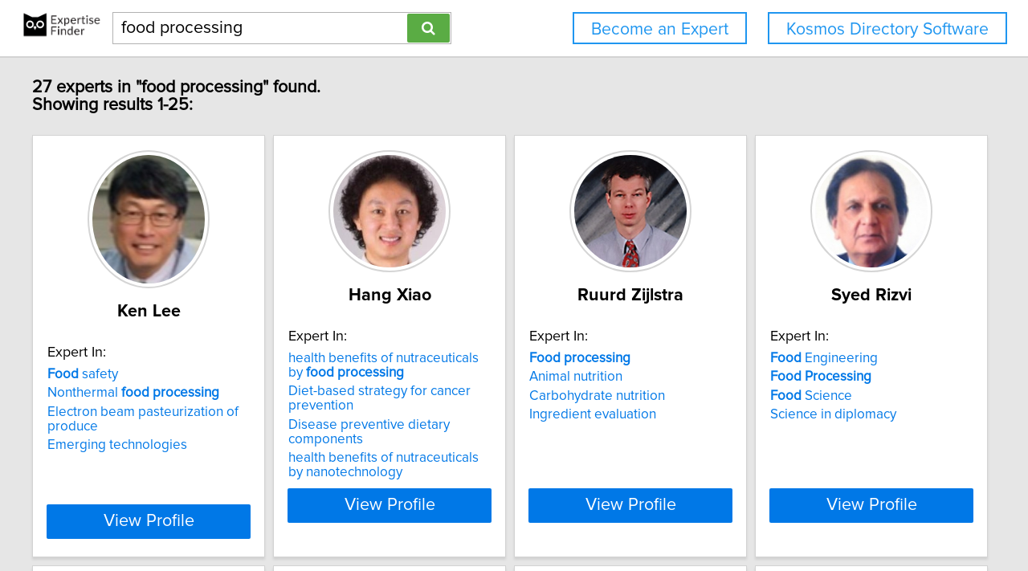

--- FILE ---
content_type: text/html; charset=utf-8
request_url: https://network.expertisefinder.com/search-experts?query=food+processing
body_size: 8782
content:

<!DOCTYPE html>
<html lang="en">
<head profile="http://www.w3.org/2005/10/profile">
<link rel="shortcut icon" href="/static/img/expertisefinder.ico"/>
<!--[if IE]>
<meta http-equiv="X-UA-Compatible" content="IE=edge,chrome=1"/>
<![endif]-->
<meta http-equiv="Content-Type" content="text/html; charset=utf-8"/>
<meta name="author" content="Expertise Finder"/>
<meta name="copyright" content="Copyright Expertise Finder"/>

<title>27 Experts In "food processing" &bull; Expertise Finder Network</title>



<meta name="robots" content="INDEX, FOLLOW, NOARCHIVE, NOODP, NOYDIR"/>

<meta name="description" content="Search 30,000 expert sources with subject matter expertise in seconds. Built by and for a journalist. NY Times journalists to freelancers trust our network."/>


<script src="//ajax.googleapis.com/ajax/libs/jquery/2.1.1/jquery.min.js"></script>

<script src="//cdnjs.cloudflare.com/ajax/libs/underscore.js/1.7.0/underscore-min.js"></script>
<script src="/static/js/typeahead.bundle.min.js"></script>
<script src="/static/js/jquery.mark.min.js" charset="UTF-8"></script>
<link rel="stylesheet" href="/static/css/pure-min.css">
<!--[if lte IE 8]>
<link rel="stylesheet" href="/static/css/grids-responsive-old-ie-min.css">
<![endif]-->
<!--[if gt IE 8]><!-->
<link rel="stylesheet" href="/static/css/grids-responsive-min.css">
<!--<![endif]-->
<link href="//maxcdn.bootstrapcdn.com/font-awesome/4.2.0/css/font-awesome.min.css" rel="stylesheet">
<meta name="viewport" content="width=device-width, initial-scale=1">
<style type="text/css">
@charset "utf-8";

@font-face
{
    font-family: 'proxima-reg';
    src: url('/static/fonts/proxima_nova_regular.otf') format('opentype');
}
@font-face
{
    font-family: 'proxima-italic';
    src: url('/static/fonts/proxima_nova_italic.otf') format('opentype');
}
@font-face
{
    font-family: 'proxima-bold';
    src: url('/static/fonts/proxima_nova_bold.otf') format('opentype');
}

*
{
    -webkit-font-smoothing: antialiased;
    -moz-font-smoothing: antialiased;
    padding: 0;
    margin: 0;
    font-family: 'proxima-reg', sans-serif;
}

html, body
{
    height: 100%;
    width: 100%;
    font-size: 100%;
}

html, body, p, div, button, input, select, textarea, .pure-g [class *= "pure-u"]
{
    font-family: 'proxima-reg', sans-serif;
    font-size: 18px;
}

.notxtstyle
{
    text-decoration: none;
}

.bold
{
    font-family: 'proxima-bold', sans-serif;
}

.italic
{
    font-family: 'proxima-italic', sans-serif;
}

.rf
{
    float: right;
}

.lf
{
    float: left;
}

.clear
{
    clear: both;
}

.error
{
    color: red;
}

.blockify 
{
    display: block;
}

.iblockify 
{
    display: inline-block;
}

#globalwrapper
{
    background-color: #E6E6E6;
    min-height: 100%;
    height: auto !important;
    height: 100%;
}

.grayBorderedBox
{
    background-color: white;
    border: 1px solid #d3d3d3;
    -moz-box-shadow: 0 3px 3px rgba(0, 0, 0, 0.09);
    -webkit-box-shadow: 0 3px 3px rgba(0, 0, 0, 0.09);
    box-shadow: 0 3px 3px rgba(0, 0, 0, 0.09);
    border-collapse: separate;
}
</style>
<script async src="https://www.googletagmanager.com/gtag/js?id=UA-54415817-1"></script>
<script>
  window.dataLayer = window.dataLayer || [];
  function gtag(){dataLayer.push(arguments);}
  gtag('js', new Date());

  gtag('config', 'UA-54415817-1');
</script>


<style type="text/css">
#mainHeader
{
    background-color: white; 
    padding: 15px 0; 
    position: fixed; 
    left: 0; 
    right: 0; 
    top: 0; 
    z-index: 1030; 
    border-bottom: 2px solid #d3d3d3;
}

.activeSettingsBtn, .settingsBtn
{
    content: "";
    height: 5px; 
    width: 30px;
    float: left;
    margin: 6px 10px;
    display: inline-block;
    cursor: pointer;
}

.activeSettingsBtn
{
    border-top: 5px solid #0078E7; 
    border-bottom: 15px double #0078E7; 
}

.settingsBtn
{
    border-top: 5px solid black; 
    border-bottom: 15px double black; 
}

#settingsMenu
{
    position: fixed;
    z-index: 2000;
    -webkit-transition: left 0.5s ease-in-out;
    -moz-transition: left 0.5s ease-in-out;
    -o-transition: left 0.5s ease-in-out;
    transition: left 0.5s ease-in-out;
    top: -999px;
    left: -999px;
}

.txt-nav-btn, .icon-nav-btn
{
    margin: 0 1% 0 0;
    float: right;
}

.txt-nav-btn
{
    min-width: 6%;
}

.outline-btn
{
    background-color: white;
    color: #1F96F0;
    border: 2px solid #1F96F0;
    display: inline-block;
    line-height: 40px;
    white-space: nowrap;
    text-align: center;
    cursor: pointer;
    text-decoration: none;
    padding: 0 1em;
    -webkit-transition: background-color 0.3s ease;
    -o-transition: background-color 0.3s ease;
    transition: background-color 0.3s ease;
}

.outline-btn:hover
{
    background-color: #1F96F0;
    color: white;
}

#logoHolder
{
    margin: 0 0 0 2%;
    float: left;
}

#searchholder
{
    width: 33%;
    display: inline-block;
    margin: 0 0 0 1%;
}

nav form 
{
    display: inline-block;
    position: relative;
    width: 100%;
}

nav form input 
{
    outline: none;
}

nav form input[type="text"] 
{
    -moz-box-sizing: border-box;
    -webkit-box-sizing: border-box;
    box-sizing: border-box;
    height: 40px;
    border: 1px solid rgba(0,0,0,0.3);
    width: 100%;
    padding: 3px 65px 3px 10px;
    -webkit-transition: border-color 1s ease; 
    -moz-transition: border-color 1s ease; 
    -o-transition: border-color 1s ease; 
    transition: border-color 1s ease;
}

#searchBtn
{
    -moz-box-sizing: border-box;
    -webkit-box-sizing: border-box;
    box-sizing: border-box;
    height: 36px;
    position: absolute;
    right: 2px;
    top: 2px;
    z-index: 9000;
    background-color: #5AAC44;
}

footer
{
    background-color: white; 
    padding: 15px 2%; 
    margin: 0; 
    border-top: 2px solid #d3d3d3;
}

#orgAddress, #poweredBy
{
    font-size: 15px;
    margin: 0;
    padding: 0;
}

#orgAddress
{
    float: left;
}

#poweredBy
{
    float: right;
    text-align: center;
}

.twitter-typeahead {
    display: block !important;
    position: relative !important;
    padding: 0 !important;
    width: 100%;
}

.typeahead 
{
    background-color: #fff;
    -moz-box-sizing: border-box !important;
    -webkit-box-sizing: border-box !important;
    box-sizing: border-box !important;
    font-size: 1.2em !important;
    min-height: 40px;
    border: 1px solid rgba(0,0,0,0.3);
    width: 100% !important;
    padding: 3px 65px 3px 10px !important;
    -webkit-transition: border-color 1s ease !important; 
    -moz-transition: border-color 1s ease !important; 
    -o-transition: border-color 1s ease !important; 
    transition: border-color 1s ease !important;
    outline: none !important;
}

.tt-menu 
{
    -moz-box-sizing: border-box;
    -webkit-box-sizing: border-box;
    box-sizing: border-box;
    width: 100%;
    margin: 0;
    padding: 0;
    background-color: #fff;
    border: 1px solid rgba(0,0,0,0.3);
    -webkit-box-shadow: 0 5px 10px rgba(0,0,0,0.2);
    -moz-box-shadow: 0 5px 10px rgba(0,0,0,0.2);
    box-shadow: 0 5px 10px rgba(0,0,0,0.2);
}

.tt-suggestion 
{
    padding: 3px 65px 3px 10px;
    font-size: 1.2em;
    line-height: 25px;
    text-align: left;
}

.tt-suggestion:hover 
{
    cursor: pointer;
    color: #fff;
    background-color: #0078E7;
}

.tt-suggestion.tt-cursor 
{
    color: #fff;
    background-color: #0078E7;
}

.tt-suggestion p 
{
    margin: 0;
}

@media only screen and (max-width: 768px) {
    .txt-nav-btn, .icon-nav-btn
    {
        margin: 0 15px 0 0;
    }

    .txt-nav-btn
    {
        width: 140px;
    }

    .icon-nav-btn
    {
        width: 40px;
    }

    #searchholder, #logoHolder
    {
        display: block;
        width: 100%;
    }

    #logoHolder 
    {
        margin: 0 auto 10px auto;
    }

    #logoHolder a
    {
        text-align: center;
    }

    #logoHolder a img 
    {
        margin-top: 0 !important;
    }

    #searchholder > div
    {
        clear: both;
        text-align: center;
    }

    #searchholder form 
    {
        width: 300px;
    }

    #searchholder form input[type="text"] 
    {
        width: 250px;
    }

    footer 
    {
        padding: 15px; 
    }

    #orgAddress, #poweredBy
    {
        display: block;
        width: 100%;
    }

    #orgAddress
    {
        padding: 0 0 30px 0;
    }

    .typeahead 
    {
        background-color: #fff;
        -moz-box-sizing: border-box !important;
        -webkit-box-sizing: border-box !important;
        box-sizing: border-box !important;
        font-size: 1.2em !important;
        min-height: 40px;
        border: 1px solid rgba(0,0,0,0.3);
        width: 250px;
        padding: 3px 65px 3px 10px !important;
        -webkit-transition: border-color 1s ease !important; 
        -moz-transition: border-color 1s ease !important; 
        -o-transition: border-color 1s ease !important; 
        transition: border-color 1s ease !important;
        outline: none !important;
    }
}
</style>

<style type="text/css">
#sresults {
  margin: 0 2%;
  min-width: 750px;
  padding: 0;
}

.sresult {
  width: 240px;
  padding: 0;
  margin-right: 10px;
  margin-bottom: 10px;
  float: left;
  box-sizing: border-box;
}

.sresult:hover {
  border: 1px solid #a3a3a3;
}

.sresultphoto {
  width: 140px;
  border-radius: 100%;
  padding: 4px;
  margin: 1em auto;
  display: block;
  border: 2px solid #d5d5d5;
}

.categories {
  margin: 0.5em 0;
  padding: 0 1em;
  text-align: center;
}

.categories a {
  display: block;
  margin-bottom: 0.3em;
}

.expertise {
  list-style-type: none;
  outline: 0;
  margin: 0.5em 0;
  padding: 0 1em;
}

.expertise li {
  display: block;
  text-align: left;
  margin-bottom: 0.3em;
}

.viewprofile {
  background-color: #0078E7;
  width: 88%;
  margin: 0.5em auto 1em auto;
  display: block;
  box-sizing: border-box;
  color: white;
  font-size: 1.2em;
}

.linkify {
  color: #0078E7;
}

.linkify:hover {
  text-decoration: underline;
}

.hidify {
  display: none;
}

#desktop_paginate {
    padding: 1.2em 0; 
    font-size: 1.2em; 
    margin: 0; 
    width: 100%; 
    text-align: center;
}

#desktop_paginate a {
    text-decoration: none;
    display: inline-block;
    margin: 0 1em;
}

@media only screen and (max-width: 768px) {
    #sresults {
        width: 300px;
        min-width: 300px;
        margin: 0 auto;
    }

    .sresult {
        width: 100%;
        float: none;
        margin: 0 0 10px 0;
    }
}
</style>

</head>
<body>
<div id="globalwrapper">

<nav id="mainHeader">
<div id="logoHolder">
<a href="https://expertisefinder.com/" class="blockify" style="height: 40px;">
<img src="/static/img/expertise_finder_logo.png" alt="Link to expertisefinder.com" style="height: 50px; margin-top: -10px;"/>
</a>
</div>
<div id="searchholder">
<div id="headerSearchGroup">
<form method="get" action="/searchexperts">
<input type="text" id="mainSearchBar" class="typeahead" name="query" placeholder="Name or Expertise" value="food processing">
<button id="searchBtn" type="submit" class="pure-button pure-button-primary"><span class="fa fa-search"></span></button>
</form>
<div class="clear"></div>
</div>
</div>
<script type="text/javascript">
var search_button = $('#searchBtn');
var search_box = $('#searchholder form input');
search_box.css('padding-right', search_button.outerWidth() + 20 + 'px');
search_box.focus(function () {$('#searchholder form input').css('border-color', '#0078E7')});
search_box.focusout(function () {$('#searchholder form input').css('border-color', 'rgba(0,0,0,0.3)')});

var buttonsHTML = '<a class="js-added outline-btn txt-nav-btn" style="margin: 0 2% 0 0; font-size: 1.18em; float: right;" href="https://expertisefinder.com/kosmos-directory-software/">Kosmos Directory Software</a><a class="js-added outline-btn txt-nav-btn" style="margin: 0 2% 0 0; font-size: 1.18em; float: right;" href="https://expertisefinder.com/become-an-expert/">Become an Expert</a>';

var buttonsHTMLmobile = '';

var insertHeader = function () {
    var vw = Math.max(document.documentElement.clientWidth, window.innerWidth || 0);
    var vh = Math.max(document.documentElement.clientHeight, window.innerHeight || 0);

    if ($('.js-added').length)
        $('.js-added').remove();

    if (vw > 768)
    {
        $('#mainHeader').append(buttonsHTML);
        var nav_buttons = $('.txt-nav-btn');
        nav_buttons.css('box-sizing', 'border-box');
        nav_buttons.css('height', search_box.outerHeight() + "px");

        $('#mainHeader').css("margin-bottom", "1em");
    }
    else
    {
        $('#mainHeader').append(buttonsHTMLmobile);

        $('#mainHeader').css("margin-bottom", "1em");
    }
};

insertHeader();
$(window).resize(function(){insertHeader()});

var hideLogoOnScroll = function () {
    var vw = Math.max(document.documentElement.clientWidth, window.innerWidth || 0);

    if (vw < 768)
    {
        if ($("body").scrollTop() > 0 || $("html").scrollTop() > 0)
        {
            $('#logoHolder').remove();
        }
        else
        {
            if ($('#logoHolder').length === 0) 
            {
                $('#mainHeader').prepend('<div id="logoHolder"><a href="https://expertisefinder.com/" class="blockify" style="height: 40px;"><img src="/static/img/expertise_finder_logo.png" alt="Link to expertisefinder.com" style="height: 50px;"/></a></div>');
            }
        }
    }
    else
    {
        if ($('#logoHolder').length === 0) 
        {
            $('#mainHeader').prepend('<div id="logoHolder"><a href="https://expertisefinder.com/" class="blockify" style="height: 40px;"><img src="/static/img/expertise_finder_logo.png" alt="Link to expertisefinder.com" style="height: 50px; margin-top: -10px;"/></a></div>');
        }
    }
};

$(window).resize(hideLogoOnScroll);
$(window).scroll(hideLogoOnScroll);
</script>
</nav>

<div id="pushedContainer">

<div id="sresults">

<h1 id="num_results_notice" style="padding: 1.2em 0; font-size: 1.2em; margin: 0;">27 experts in "food processing" found.<br/>Showing results 1-25:</h1>

<div class="grayBorderedBox sresult" id="ken-lee">
<img class="sresultphoto" src="https://network.expertisefinder.com/expert-profile-photo/ken-lee" alt="Profile photo of Ken Lee, expert at The Ohio State University"/>
<div class="categories">
<p class="bold" style="text-align: center; margin: 0.3em 0 0.3em 0; padding: 0 1em; font-size: 1.2em;">Ken Lee</p>
</div>

<div class="shadedSection">
<p style="text-align: left; padding: 0 1em; margin: 0; font-size: 1em;">
Expert In:
</p>
<ul class="expertise">

<li>
<a class="notxtstyle linkify" style="font-size: 0.95em;" href="/search-experts?query=Food%20safety"><strong>Food</strong>&#32;safety</a>
</li>

<li>
<a class="notxtstyle linkify" style="font-size: 0.95em;" href="/search-experts?query=Nonthermal%20food%20processing">Nonthermal&#32;<strong>food</strong>&#32;<strong>processing</strong></a>
</li>

<li>
<a class="notxtstyle linkify" style="font-size: 0.95em;" href="/search-experts?query=Electron%20beam%20pasteurization%20of%20produce">Electron beam pasteurization of produce</a>
</li>

<li>
<a class="notxtstyle linkify" style="font-size: 0.95em;" href="/search-experts?query=Emerging%20technologies">Emerging technologies</a>
</li>

</ul>
</div>

<a class="pure-button viewprofile" href="/experts/ken-lee">View Profile</a>
</div>

<div class="grayBorderedBox sresult" id="hang-xiao">
<img class="sresultphoto" src="https://network.expertisefinder.com/expert-profile-photo/hang-xiao" alt="Profile photo of Hang Xiao, expert at University of Massachusetts Amherst"/>
<div class="categories">
<p class="bold" style="text-align: center; margin: 0.3em 0 0.3em 0; padding: 0 1em; font-size: 1.2em;">Hang Xiao</p>
</div>

<div class="shadedSection">
<p style="text-align: left; padding: 0 1em; margin: 0; font-size: 1em;">
Expert In:
</p>
<ul class="expertise">

<li>
<a class="notxtstyle linkify" style="font-size: 0.95em;" href="/search-experts?query=health%20benefits%20of%20nutraceuticals%20by%20food%20processing">health&#32;benefits&#32;of&#32;nutraceuticals&#32;by&#32;<strong>food</strong>&#32;<strong>processing</strong></a>
</li>

<li>
<a class="notxtstyle linkify" style="font-size: 0.95em;" href="/search-experts?query=Diet-based%20strategy%20for%20cancer%20prevention">Diet-based strategy for cancer prevention</a>
</li>

<li>
<a class="notxtstyle linkify" style="font-size: 0.95em;" href="/search-experts?query=Disease%20preventive%20dietary%20components">Disease preventive dietary components</a>
</li>

<li>
<a class="notxtstyle linkify" style="font-size: 0.95em;" href="/search-experts?query=health%20benefits%20of%20nutraceuticals%20by%20nanotechnology">health benefits of nutraceuticals by nanotechnology</a>
</li>

</ul>
</div>

<a class="pure-button viewprofile" href="/experts/hang-xiao">View Profile</a>
</div>

<div class="grayBorderedBox sresult" id="ruurd-zijlstra">
<img class="sresultphoto" src="https://network.expertisefinder.com/expert-profile-photo/ruurd-zijlstra" alt="Profile photo of Ruurd Zijlstra, expert at University of Alberta"/>
<div class="categories">
<p class="bold" style="text-align: center; margin: 0.3em 0 0.3em 0; padding: 0 1em; font-size: 1.2em;">Ruurd Zijlstra</p>
</div>

<div class="shadedSection">
<p style="text-align: left; padding: 0 1em; margin: 0; font-size: 1em;">
Expert In:
</p>
<ul class="expertise">

<li>
<a class="notxtstyle linkify" style="font-size: 0.95em;" href="/search-experts?query=Food%20processing"><strong>Food</strong>&#32;<strong>processing</strong></a>
</li>

<li>
<a class="notxtstyle linkify" style="font-size: 0.95em;" href="/search-experts?query=Animal%20nutrition">Animal nutrition</a>
</li>

<li>
<a class="notxtstyle linkify" style="font-size: 0.95em;" href="/search-experts?query=Carbohydrate%20nutrition">Carbohydrate nutrition</a>
</li>

<li>
<a class="notxtstyle linkify" style="font-size: 0.95em;" href="/search-experts?query=Ingredient%20evaluation">Ingredient evaluation</a>
</li>

</ul>
</div>

<a class="pure-button viewprofile" href="/experts/ruurd-zijlstra">View Profile</a>
</div>

<div class="grayBorderedBox sresult" id="syed-rizvi">
<img class="sresultphoto" src="https://network.expertisefinder.com/expert-profile-photo/syed-rizvi" alt="Profile photo of Syed Rizvi, expert at Cornell University"/>
<div class="categories">
<p class="bold" style="text-align: center; margin: 0.3em 0 0.3em 0; padding: 0 1em; font-size: 1.2em;">Syed Rizvi</p>
</div>

<div class="shadedSection">
<p style="text-align: left; padding: 0 1em; margin: 0; font-size: 1em;">
Expert In:
</p>
<ul class="expertise">

<li>
<a class="notxtstyle linkify" style="font-size: 0.95em;" href="/search-experts?query=Food%20Engineering"><strong>Food</strong>&#32;Engineering</a>
</li>

<li>
<a class="notxtstyle linkify" style="font-size: 0.95em;" href="/search-experts?query=Food%20Processing"><strong>Food</strong>&#32;<strong>Processing</strong></a>
</li>

<li>
<a class="notxtstyle linkify" style="font-size: 0.95em;" href="/search-experts?query=Food%20Science"><strong>Food</strong>&#32;Science</a>
</li>

<li>
<a class="notxtstyle linkify" style="font-size: 0.95em;" href="/search-experts?query=Science%20in%20diplomacy">Science in diplomacy</a>
</li>

</ul>
</div>

<a class="pure-button viewprofile" href="/experts/syed-rizvi">View Profile</a>
</div>

<div class="grayBorderedBox sresult" id="carmen-moraru">
<img class="sresultphoto" src="https://network.expertisefinder.com/expert-profile-photo/carmen-moraru" alt="Profile photo of Carmen Moraru, expert at Cornell University"/>
<div class="categories">
<p class="bold" style="text-align: center; margin: 0.3em 0 0.3em 0; padding: 0 1em; font-size: 1.2em;">Carmen Moraru</p>
</div>

<div class="shadedSection">
<p style="text-align: left; padding: 0 1em; margin: 0; font-size: 1em;">
Expert In:
</p>
<ul class="expertise">

<li>
<a class="notxtstyle linkify" style="font-size: 0.95em;" href="/search-experts?query=Dairy%20Processing">Dairy&#32;<strong>Processing</strong></a>
</li>

<li>
<a class="notxtstyle linkify" style="font-size: 0.95em;" href="/search-experts?query=Food%20Engineering"><strong>Food</strong>&#32;Engineering</a>
</li>

<li>
<a class="notxtstyle linkify" style="font-size: 0.95em;" href="/search-experts?query=Food%20Processing"><strong>Food</strong>&#32;<strong>Processing</strong></a>
</li>

<li>
<a class="notxtstyle linkify" style="font-size: 0.95em;" href="/search-experts?query=Food%20Safety%20Engineering">Food Safety Engineering</a>
</li>

</ul>
</div>

<a class="pure-button viewprofile" href="/experts/carmen-moraru">View Profile</a>
</div>

<div class="grayBorderedBox sresult" id="bradley-marks">
<img class="sresultphoto" src="https://network.expertisefinder.com/expert-profile-photo/bradley-marks" alt="Profile photo of Bradley P. Marks, expert at Michigan State University"/>
<div class="categories">
<p class="bold" style="text-align: center; margin: 0.3em 0 0.3em 0; padding: 0 1em; font-size: 1.2em;">Bradley P. Marks</p>
</div>

<div class="shadedSection">
<p style="text-align: left; padding: 0 1em; margin: 0; font-size: 1em;">
Expert In:
</p>
<ul class="expertise">

<li>
<a class="notxtstyle linkify" style="font-size: 0.95em;" href="/search-experts?query=Food%20processing"><strong>Food</strong>&#32;<strong>processing</strong></a>
</li>

<li>
<a class="notxtstyle linkify" style="font-size: 0.95em;" href="/search-experts?query=Food%20safety%20engineering"><strong>Food</strong>&#32;safety&#32;engineering</a>
</li>

<li>
<a class="notxtstyle linkify" style="font-size: 0.95em;" href="/search-experts?query=Microbial%20food%20safety">Microbial&#32;<strong>food</strong>&#32;safety</a>
</li>

<li>
<a class="notxtstyle linkify" style="font-size: 0.95em;" href="/search-experts?query=Salmonella%20in%20meat%20and%20poultry%20products">Salmonella in meat and poultry products</a>
</li>

</ul>
</div>

<a class="pure-button viewprofile" href="/experts/bradley-marks">View Profile</a>
</div>

<div class="grayBorderedBox sresult" id="olga-padilla-zakour">
<img class="sresultphoto" src="https://network.expertisefinder.com/expert-profile-photo/olga-padilla-zakour" alt="Profile photo of Olga Padilla-Zakour, expert at Cornell University"/>
<div class="categories">
<p class="bold" style="text-align: center; margin: 0.3em 0 0.3em 0; padding: 0 1em; font-size: 1.2em;">Olga Padilla-Zakour</p>
</div>

<div class="shadedSection">
<p style="text-align: left; padding: 0 1em; margin: 0; font-size: 1em;">
Expert In:
</p>
<ul class="expertise">

<li>
<a class="notxtstyle linkify" style="font-size: 0.95em;" href="/search-experts?query=Food%20Processing"><strong>Food</strong>&#32;<strong>Processing</strong></a>
</li>

<li>
<a class="notxtstyle linkify" style="font-size: 0.95em;" href="/search-experts?query=Food%20Safety"><strong>Food</strong>&#32;Safety</a>
</li>

<li>
<a class="notxtstyle linkify" style="font-size: 0.95em;" href="/search-experts?query=Fruit%20Processing">Fruit&#32;<strong>Processing</strong></a>
</li>

<li>
<a class="notxtstyle linkify" style="font-size: 0.95em;" href="/search-experts?query=Food%20Entrepreneurship">Food Entrepreneurship</a>
</li>

</ul>
</div>

<a class="pure-button viewprofile" href="/experts/olga-padilla-zakour">View Profile</a>
</div>

<div class="grayBorderedBox sresult" id="donald-don-mercer">
<img class="sresultphoto" src="https://network.expertisefinder.com/expert-profile-photo/donald-don-mercer" alt="Profile photo of Donald (Don) Mercer, expert at University of Guelph"/>
<div class="categories">
<p class="bold" style="text-align: center; margin: 0.3em 0 0.3em 0; padding: 0 1em; font-size: 1.2em;">Donald (Don) Mercer</p>
</div>

<div class="shadedSection">
<p style="text-align: left; padding: 0 1em; margin: 0; font-size: 1em;">
Expert In:
</p>
<ul class="expertise">

<li>
<a class="notxtstyle linkify" style="font-size: 0.95em;" href="/search-experts?query=Food%20dehydration%20and%20drying"><strong>Food</strong>&#32;dehydration&#32;and&#32;drying</a>
</li>

<li>
<a class="notxtstyle linkify" style="font-size: 0.95em;" href="/search-experts?query=Food%20processing"><strong>Food</strong>&#32;<strong>processing</strong></a>
</li>

<li>
<a class="notxtstyle linkify" style="font-size: 0.95em;" href="/search-experts?query=Distance%20education%20training">Distance education training</a>
</li>

<li>
<a class="notxtstyle linkify" style="font-size: 0.95em;" href="/search-experts?query=International%20curriculum%20development">International curriculum development</a>
</li>

</ul>
</div>

<a class="pure-button viewprofile" href="/experts/donald-don-mercer">View Profile</a>
</div>

<div class="grayBorderedBox sresult" id="fereidoon-shahidi">
<img class="sresultphoto" src="https://network.expertisefinder.com/expert-profile-photo/fereidoon-shahidi" alt="Profile photo of Fereidoon Shahidi, expert at Memorial University of Newfoundland"/>
<div class="categories">
<p class="bold" style="text-align: center; margin: 0.3em 0 0.3em 0; padding: 0 1em; font-size: 1.2em;">Fereidoon Shahidi</p>
</div>

<div class="shadedSection">
<p style="text-align: left; padding: 0 1em; margin: 0; font-size: 1em;">
Expert In:
</p>
<ul class="expertise">

<li>
<a class="notxtstyle linkify" style="font-size: 0.95em;" href="/search-experts?query=Food%20biochemistry"><strong>Food</strong>&#32;biochemistry</a>
</li>

<li>
<a class="notxtstyle linkify" style="font-size: 0.95em;" href="/search-experts?query=Food%20processing"><strong>Food</strong>&#32;<strong>processing</strong></a>
</li>

<li>
<a class="notxtstyle linkify" style="font-size: 0.95em;" href="/search-experts?query=Flavour%20research">Flavour research</a>
</li>

<li>
<a class="notxtstyle linkify" style="font-size: 0.95em;" href="/search-experts?query=Meat-curing%20systems">Meat-curing systems</a>
</li>

</ul>
</div>

<a class="pure-button viewprofile" href="/experts/fereidoon-shahidi">View Profile</a>
</div>

<div class="grayBorderedBox sresult" id="erna-van-duren">
<img class="sresultphoto" src="https://network.expertisefinder.com/expert-profile-photo/erna-van-duren" alt="Profile photo of Erna van Duren, expert at University of Guelph"/>
<div class="categories">
<p class="bold" style="text-align: center; margin: 0.3em 0 0.3em 0; padding: 0 1em; font-size: 1.2em;">Erna van Duren</p>
</div>

<div class="shadedSection">
<p style="text-align: left; padding: 0 1em; margin: 0; font-size: 1em;">
Expert In:
</p>
<ul class="expertise">

<li>
<a class="notxtstyle linkify" style="font-size: 0.95em;" href="/search-experts?query=Food%20processing"><strong>Food</strong>&#32;<strong>processing</strong></a>
</li>

<li>
<a class="notxtstyle linkify" style="font-size: 0.95em;" href="/search-experts?query=Food%20security"><strong>Food</strong>&#32;security</a>
</li>

<li>
<a class="notxtstyle linkify" style="font-size: 0.95em;" href="/search-experts?query=Agricultural%20marketing%20boards">Agricultural marketing boards</a>
</li>

<li>
<a class="notxtstyle linkify" style="font-size: 0.95em;" href="/search-experts?query=Food%20systems%20and%20value%20chains">Food systems and value chains</a>
</li>

</ul>
</div>

<a class="pure-button viewprofile" href="/experts/erna-van-duren">View Profile</a>
</div>

<div class="grayBorderedBox sresult" id="vasantha-rupasinghe">
<img class="sresultphoto" src="https://network.expertisefinder.com/expert-profile-photo/vasantha-rupasinghe" alt="Profile photo of Vasantha Rupasinghe, expert at Dalhousie University"/>
<div class="categories">
<p class="bold" style="text-align: center; margin: 0.3em 0 0.3em 0; padding: 0 1em; font-size: 1.2em;">Vasantha Rupasinghe</p>
</div>

<div class="shadedSection">
<p style="text-align: left; padding: 0 1em; margin: 0; font-size: 1em;">
Expert In:
</p>
<ul class="expertise">

<li>
<a class="notxtstyle linkify" style="font-size: 0.95em;" href="/search-experts?query=Food%20bioactives"><strong>Food</strong>&#32;bioactives</a>
</li>

<li>
<a class="notxtstyle linkify" style="font-size: 0.95em;" href="/search-experts?query=Food%20Innovation"><strong>Food</strong>&#32;Innovation</a>
</li>

<li>
<a class="notxtstyle linkify" style="font-size: 0.95em;" href="/search-experts?query=Food%20processing"><strong>Food</strong>&#32;<strong>processing</strong></a>
</li>

<li>
<a class="notxtstyle linkify" style="font-size: 0.95em;" href="/search-experts?query=Functional%20food">Functional&#32;<strong>food</strong></a>
</li>

</ul>
</div>

<a class="pure-button viewprofile" href="/experts/vasantha-rupasinghe">View Profile</a>
</div>

<div class="grayBorderedBox sresult" id="sheng-chang">
<img class="sresultphoto" src="https://network.expertisefinder.com/expert-profile-photo/sheng-chang" alt="Profile photo of Sheng Chang, expert at University of Guelph"/>
<div class="categories">
<p class="bold" style="text-align: center; margin: 0.3em 0 0.3em 0; padding: 0 1em; font-size: 1.2em;">Sheng Chang</p>
</div>

<div class="shadedSection">
<p style="text-align: left; padding: 0 1em; margin: 0; font-size: 1em;">
Expert In:
</p>
<ul class="expertise">

<li>
<a class="notxtstyle linkify" style="font-size: 0.95em;" href="/search-experts?query=Food%20processing%20wastewater%20treatment%20and%20reuse"><strong>Food</strong>&#32;<strong>processing</strong>&#32;wastewater&#32;treatment&#32;and&#32;reuse</a>
</li>

<li>
<a class="notxtstyle linkify" style="font-size: 0.95em;" href="/search-experts?query=Anaerobic%20membrane%20bioreactor">Anaerobic membrane bioreactor</a>
</li>

<li>
<a class="notxtstyle linkify" style="font-size: 0.95em;" href="/search-experts?query=Heavy%20metal%20removal">Heavy metal removal</a>
</li>

<li>
<a class="notxtstyle linkify" style="font-size: 0.95em;" href="/search-experts?query=Membrane%20bioreactor">Membrane bioreactor</a>
</li>

</ul>
</div>

<a class="pure-button viewprofile" href="/experts/sheng-chang">View Profile</a>
</div>

<div class="grayBorderedBox sresult" id="kathryn-boor">
<img class="sresultphoto" src="https://network.expertisefinder.com/expert-profile-photo/kathryn-boor" alt="Profile photo of Kathryn Boor, expert at Cornell University"/>
<div class="categories">
<p class="bold" style="text-align: center; margin: 0.3em 0 0.3em 0; padding: 0 1em; font-size: 1.2em;">Kathryn Boor</p>
</div>

<div class="shadedSection">
<p style="text-align: left; padding: 0 1em; margin: 0; font-size: 1em;">
Expert In:
</p>
<ul class="expertise">

<li>
<a class="notxtstyle linkify" style="font-size: 0.95em;" href="/search-experts?query=Dairy%20Product%20Processing">Dairy&#32;Product&#32;<strong>Processing</strong></a>
</li>

<li>
<a class="notxtstyle linkify" style="font-size: 0.95em;" href="/search-experts?query=Food%20Processing%20Microbiology"><strong>Food</strong>&#32;<strong>Processing</strong>&#32;Microbiology</a>
</li>

<li>
<a class="notxtstyle linkify" style="font-size: 0.95em;" href="/search-experts?query=Food%20Safety"><strong>Food</strong>&#32;Safety</a>
</li>

<li>
<a class="notxtstyle linkify" style="font-size: 0.95em;" href="/search-experts?query=Bacterial%20Pathogenesis">Bacterial Pathogenesis</a>
</li>

</ul>
</div>

<a class="pure-button viewprofile" href="/experts/kathryn-boor">View Profile</a>
</div>

<div class="grayBorderedBox sresult" id="alejandro-marangoni">
<img class="sresultphoto" src="https://network.expertisefinder.com/expert-profile-photo/alejandro-marangoni" alt="Profile photo of Alejandro Marangoni, expert at University of Guelph"/>
<div class="categories">
<p class="bold" style="text-align: center; margin: 0.3em 0 0.3em 0; padding: 0 1em; font-size: 1.2em;">Alejandro Marangoni</p>
</div>

<div class="shadedSection">
<p style="text-align: left; padding: 0 1em; margin: 0; font-size: 1em;">
Expert In:
</p>
<ul class="expertise">

<li>
<a class="notxtstyle linkify" style="font-size: 0.95em;" href="/search-experts?query=Food%20chemistry%20and%20physics"><strong>Food</strong>&#32;chemistry&#32;and&#32;physics</a>
</li>

<li>
<a class="notxtstyle linkify" style="font-size: 0.95em;" href="/search-experts?query=Food%20processing"><strong>Food</strong>&#32;<strong>processing</strong></a>
</li>

<li>
<a class="notxtstyle linkify" style="font-size: 0.95em;" href="/search-experts?query=Structure%20of%20soft%20food%20materials">Structure&#32;of&#32;soft&#32;<strong>food</strong>&#32;materials</a>
</li>

<li>
<a class="notxtstyle linkify" style="font-size: 0.95em;" href="/search-experts?query=Chocolate%20oils%20and%20fat">Chocolate oils and fat</a>
</li>

</ul>
</div>

<a class="pure-button viewprofile" href="/experts/alejandro-marangoni">View Profile</a>
</div>

<div class="grayBorderedBox sresult" id="david-barbano">
<img class="sresultphoto" src="https://network.expertisefinder.com/expert-profile-photo/david-barbano" alt="Profile photo of David Barbano, expert at Cornell University"/>
<div class="categories">
<p class="bold" style="text-align: center; margin: 0.3em 0 0.3em 0; padding: 0 1em; font-size: 1.2em;">David Barbano</p>
</div>

<div class="shadedSection">
<p style="text-align: left; padding: 0 1em; margin: 0; font-size: 1em;">
Expert In:
</p>
<ul class="expertise">

<li>
<a class="notxtstyle linkify" style="font-size: 0.95em;" href="/search-experts?query=Food%20Chemistry"><strong>Food</strong>&#32;Chemistry</a>
</li>

<li>
<a class="notxtstyle linkify" style="font-size: 0.95em;" href="/search-experts?query=Food%20Processing"><strong>Food</strong>&#32;<strong>Processing</strong></a>
</li>

<li>
<a class="notxtstyle linkify" style="font-size: 0.95em;" href="/search-experts?query=Analytical%20Chemistry">Analytical Chemistry</a>
</li>

<li>
<a class="notxtstyle linkify" style="font-size: 0.95em;" href="/search-experts?query=Analytical%20Method%20Development">Analytical Method Development</a>
</li>

</ul>
</div>

<a class="pure-button viewprofile" href="/experts/david-barbano">View Profile</a>
</div>

<div class="grayBorderedBox sresult" id="tony-johnston">
<img class="sresultphoto" src="https://network.expertisefinder.com/expert-profile-photo/tony-johnston" alt="Profile photo of Tony Johnston, expert at Middle Tennessee State University"/>
<div class="categories">
<p class="bold" style="text-align: center; margin: 0.3em 0 0.3em 0; padding: 0 1em; font-size: 1.2em;">Tony Johnston</p>
</div>

<div class="shadedSection">
<p style="text-align: left; padding: 0 1em; margin: 0; font-size: 1em;">
Expert In:
</p>
<ul class="expertise">

<li>
<a class="notxtstyle linkify" style="font-size: 0.95em;" href="/search-experts?query=Food%20Industry%20Issues"><strong>Food</strong>&#32;Industry&#32;Issues</a>
</li>

<li>
<a class="notxtstyle linkify" style="font-size: 0.95em;" href="/search-experts?query=Food%20Safety%20and%20Processing"><strong>Food</strong>&#32;Safety&#32;and&#32;<strong>Processing</strong></a>
</li>

<li>
<a class="notxtstyle linkify" style="font-size: 0.95em;" href="/search-experts?query=Genetically%20Modified%20Foods">Genetically&#32;Modified&#32;<strong>Foods</strong></a>
</li>

<li>
<a class="notxtstyle linkify" style="font-size: 0.95em;" href="/search-experts?query=Grape%20and%20Wine%20Production">Grape and Wine Production</a>
</li>

</ul>
</div>

<a class="pure-button viewprofile" href="/experts/tony-johnston">View Profile</a>
</div>

<div class="grayBorderedBox sresult" id="ashim-datta">
<img class="sresultphoto" src="https://network.expertisefinder.com/expert-profile-photo/ashim-datta" alt="Profile photo of Ashim Datta, expert at Cornell University"/>
<div class="categories">
<p class="bold" style="text-align: center; margin: 0.3em 0 0.3em 0; padding: 0 1em; font-size: 1.2em;">Ashim Datta</p>
</div>

<div class="shadedSection">
<p style="text-align: left; padding: 0 1em; margin: 0; font-size: 1em;">
Expert In:
</p>
<ul class="expertise">

<li>
<a class="notxtstyle linkify" style="font-size: 0.95em;" href="/search-experts?query=Food%20Engineering"><strong>Food</strong>&#32;Engineering</a>
</li>

<li>
<a class="notxtstyle linkify" style="font-size: 0.95em;" href="/search-experts?query=Food%20processes"><strong>Food</strong>&#32;<strong>processes</strong></a>
</li>

<li>
<a class="notxtstyle linkify" style="font-size: 0.95em;" href="/search-experts?query=Food%20Safety"><strong>Food</strong>&#32;Safety</a>
</li>

<li>
<a class="notxtstyle linkify" style="font-size: 0.95em;" href="/search-experts?query=Biological%20Engineering">Biological Engineering</a>
</li>

</ul>
</div>

<a class="pure-button viewprofile" href="/experts/ashim-datta">View Profile</a>
</div>

<div class="grayBorderedBox sresult" id="andrew-novakovic">
<img class="sresultphoto" src="https://network.expertisefinder.com/expert-profile-photo/andrew-novakovic" alt="Profile photo of Andrew Novakovic, expert at Cornell University"/>
<div class="categories">
<p class="bold" style="text-align: center; margin: 0.3em 0 0.3em 0; padding: 0 1em; font-size: 1.2em;">Andrew Novakovic</p>
</div>

<div class="shadedSection">
<p style="text-align: left; padding: 0 1em; margin: 0; font-size: 1em;">
Expert In:
</p>
<ul class="expertise">

<li>
<a class="notxtstyle linkify" style="font-size: 0.95em;" href="/search-experts?query=Dairy%20Foods%20Processing">Dairy&#32;Foods&#32;<strong>Processing</strong></a>
</li>

<li>
<a class="notxtstyle linkify" style="font-size: 0.95em;" href="/search-experts?query=Food%20Policy"><strong>Food</strong>&#32;Policy</a>
</li>

<li>
<a class="notxtstyle linkify" style="font-size: 0.95em;" href="/search-experts?query=Dairy%20Foods%20Markets">Dairy&#32;<strong>Foods</strong>&#32;Markets</a>
</li>

<li>
<a class="notxtstyle linkify" style="font-size: 0.95em;" href="/search-experts?query=Agricultural%20Economics">Agricultural Economics</a>
</li>

</ul>
</div>

<a class="pure-button viewprofile" href="/experts/andrew-novakovic">View Profile</a>
</div>

<div class="grayBorderedBox sresult" id="kathleen-holton">
<img class="sresultphoto" src="https://network.expertisefinder.com/expert-profile-photo/kathleen-holton" alt="Profile photo of Kathleen Holton, expert at American University"/>
<div class="categories">
<p class="bold" style="text-align: center; margin: 0.3em 0 0.3em 0; padding: 0 1em; font-size: 1.2em;">Kathleen Holton</p>
</div>

<div class="shadedSection">
<p style="text-align: left; padding: 0 1em; margin: 0; font-size: 1em;">
Expert In:
</p>
<ul class="expertise">

<li>
<a class="notxtstyle linkify" style="font-size: 0.95em;" href="/search-experts?query=Adverse%20reactions%20to%20food">Adverse&#32;reactions&#32;to&#32;<strong>food</strong></a>
</li>

<li>
<a class="notxtstyle linkify" style="font-size: 0.95em;" href="/search-experts?query=Food%20additives"><strong>Food</strong>&#32;additives</a>
</li>

<li>
<a class="notxtstyle linkify" style="font-size: 0.95em;" href="/search-experts?query=Processed%20food"><strong>Processed</strong>&#32;<strong>food</strong></a>
</li>

<li>
<a class="notxtstyle linkify" style="font-size: 0.95em;" href="/search-experts?query=General%20nutrition">General nutrition</a>
</li>

</ul>
</div>

<a class="pure-button viewprofile" href="/experts/kathleen-holton">View Profile</a>
</div>

<div class="grayBorderedBox sresult" id="mike-westendorf">
<img class="sresultphoto" src="https://network.expertisefinder.com/expert-profile-photo/mike-westendorf" alt="Profile photo of Mike Westendorf, expert at Rutgers University"/>
<div class="categories">
<p class="bold" style="text-align: center; margin: 0.3em 0 0.3em 0; padding: 0 1em; font-size: 1.2em;">Mike Westendorf</p>
</div>

<div class="shadedSection">
<p style="text-align: left; padding: 0 1em; margin: 0; font-size: 1em;">
Expert In:
</p>
<ul class="expertise">

<li>
<a class="notxtstyle linkify" style="font-size: 0.95em;" href="/search-experts?query=Processed%20food%20waste%20as%20animal%20feed"><strong>Processed</strong>&#32;<strong>food</strong>&#32;waste&#32;as&#32;animal&#32;feed</a>
</li>

</ul>
</div>

<a class="pure-button viewprofile" href="/experts/mike-westendorf">View Profile</a>
</div>

<div class="grayBorderedBox sresult" id="randy-worobo">
<img class="sresultphoto" src="https://network.expertisefinder.com/expert-profile-photo/randy-worobo" alt="Profile photo of Randy Worobo, expert at Cornell University"/>
<div class="categories">
<p class="bold" style="text-align: center; margin: 0.3em 0 0.3em 0; padding: 0 1em; font-size: 1.2em;">Randy Worobo</p>
</div>

<div class="shadedSection">
<p style="text-align: left; padding: 0 1em; margin: 0; font-size: 1em;">
Expert In:
</p>
<ul class="expertise">

<li>
<a class="notxtstyle linkify" style="font-size: 0.95em;" href="/search-experts?query=Food%20Microbiology"><strong>Food</strong>&#32;Microbiology</a>
</li>

<li>
<a class="notxtstyle linkify" style="font-size: 0.95em;" href="/search-experts?query=Food%20Plant"><strong>Food</strong>&#32;Plant</a>
</li>

<li>
<a class="notxtstyle linkify" style="font-size: 0.95em;" href="/search-experts?query=Food%20Safety"><strong>Food</strong>&#32;Safety</a>
</li>

<li>
<a class="notxtstyle linkify" style="font-size: 0.95em;" href="/search-experts?query=Bacteriocins">Bacteriocins</a>
</li>

</ul>
</div>

<a class="pure-button viewprofile" href="/experts/randy-worobo">View Profile</a>
</div>

<div class="grayBorderedBox sresult" id="shai-barbut">
<img class="sresultphoto" src="https://network.expertisefinder.com/expert-profile-photo/shai-barbut" alt="Profile photo of Shai Barbut, expert at University of Guelph"/>
<div class="categories">
<p class="bold" style="text-align: center; margin: 0.3em 0 0.3em 0; padding: 0 1em; font-size: 1.2em;">Shai Barbut</p>
</div>

<div class="shadedSection">
<p style="text-align: left; padding: 0 1em; margin: 0; font-size: 1em;">
Expert In:
</p>
<ul class="expertise">

<li>
<a class="notxtstyle linkify" style="font-size: 0.95em;" href="/search-experts?query=Food%20safety"><strong>Food</strong>&#32;safety</a>
</li>

<li>
<a class="notxtstyle linkify" style="font-size: 0.95em;" href="/search-experts?query=Meat%20processing">Meat&#32;<strong>processing</strong></a>
</li>

<li>
<a class="notxtstyle linkify" style="font-size: 0.95em;" href="/search-experts?query=Meat%20production">Meat production</a>
</li>

<li>
<a class="notxtstyle linkify" style="font-size: 0.95em;" href="/search-experts?query=Meat%20products%20and%20systems">Meat products and systems</a>
</li>

</ul>
</div>

<a class="pure-button viewprofile" href="/experts/shai-barbut">View Profile</a>
</div>

<div class="grayBorderedBox sresult" id="mary-robinson">
<img class="sresultphoto" src="https://network.expertisefinder.com/expert-profile-photo/mary-robinson" alt="Profile photo of Mary Robinson, expert at University of Waterloo"/>
<div class="categories">
<p class="bold" style="text-align: center; margin: 0.3em 0 0.3em 0; padding: 0 1em; font-size: 1.2em;">Mary Robinson</p>
</div>

<div class="shadedSection">
<p style="text-align: left; padding: 0 1em; margin: 0; font-size: 1em;">
Expert In:
</p>
<ul class="expertise">

<li>
<a class="notxtstyle linkify" style="font-size: 0.95em;" href="/search-experts?query=Food%20production%20and%20packaging%20processes"><strong>Food</strong>&#32;production&#32;and&#32;packaging&#32;<strong>processes</strong></a>
</li>

<li>
<a class="notxtstyle linkify" style="font-size: 0.95em;" href="/search-experts?query=Active%20learning%20and%20teaching%20methods">Active learning and teaching methods</a>
</li>

<li>
<a class="notxtstyle linkify" style="font-size: 0.95em;" href="/search-experts?query=Process%20safety%20management">Process safety management</a>
</li>

<li>
<a class="notxtstyle linkify" style="font-size: 0.95em;" href="/search-experts?query=Teaching%20with%20technology">Teaching with technology</a>
</li>

</ul>
</div>

<a class="pure-button viewprofile" href="/experts/mary-robinson">View Profile</a>
</div>

<div class="grayBorderedBox sresult" id="jane-fajans">
<img class="sresultphoto" src="https://network.expertisefinder.com/expert-profile-photo/jane-fajans" alt="Profile photo of Jane Fajans, expert at Cornell University"/>
<div class="categories">
<p class="bold" style="text-align: center; margin: 0.3em 0 0.3em 0; padding: 0 1em; font-size: 1.2em;">Jane Fajans</p>
</div>

<div class="shadedSection">
<p style="text-align: left; padding: 0 1em; margin: 0; font-size: 1em;">
Expert In:
</p>
<ul class="expertise">

<li>
<a class="notxtstyle linkify" style="font-size: 0.95em;" href="/search-experts?query=Food%20role%20in%20cultural%20processes%20adoption"><strong>Food</strong>&#32;role&#32;in&#32;cultural&#32;<strong>processes</strong>&#32;adoption</a>
</li>

<li>
<a class="notxtstyle linkify" style="font-size: 0.95em;" href="/search-experts?query=Papua%20New%20Guinea%20ritual">Papua New Guinea ritual</a>
</li>

<li>
<a class="notxtstyle linkify" style="font-size: 0.95em;" href="/search-experts?query=Papua%20New%20Guinea%20socialization">Papua New Guinea socialization</a>
</li>

<li>
<a class="notxtstyle linkify" style="font-size: 0.95em;" href="/search-experts?query=Personhood">Personhood</a>
</li>

</ul>
</div>

<a class="pure-button viewprofile" href="/experts/jane-fajans">View Profile</a>
</div>

<div class="grayBorderedBox sresult" id="roger-clemens">
<img class="sresultphoto" src="https://network.expertisefinder.com/expert-profile-photo/roger-clemens" alt="Profile photo of Roger A. Clemens, expert at University of Southern California"/>
<div class="categories">
<p class="bold" style="text-align: center; margin: 0.3em 0 0.3em 0; padding: 0 1em; font-size: 1.2em;">Roger A. Clemens</p>
</div>

<div class="shadedSection">
<p style="text-align: left; padding: 0 1em; margin: 0; font-size: 1em;">
Expert In:
</p>
<ul class="expertise">

<li>
<a class="notxtstyle linkify" style="font-size: 0.95em;" href="/search-experts?query=Food%20poisoning"><strong>Food</strong>&#32;poisoning</a>
</li>

<li>
<a class="notxtstyle linkify" style="font-size: 0.95em;" href="/search-experts?query=Food%20technology"><strong>Food</strong>&#32;technology</a>
</li>

<li>
<a class="notxtstyle linkify" style="font-size: 0.95em;" href="/search-experts?query=Processed%20foods"><strong>Processed</strong>&#32;<strong>foods</strong></a>
</li>

<li>
<a class="notxtstyle linkify" style="font-size: 0.95em;" href="/search-experts?query=antioxidants">antioxidants</a>
</li>

</ul>
</div>

<a class="pure-button viewprofile" href="/experts/roger-clemens">View Profile</a>
</div>


<div class="clear"></div>
<p id="desktop_paginate">

<span class="bold">Page 1 of 2</span>

<a class="blue_link bold" href="/search-experts?page=2&query=food processing">Next<span style="padding-left: 0.5em;" class="fa fa-chevron-right"></span></a>

</p>


</div>
<div class="clear" style="height: 2em;"></div>
<script type="text/javascript">
$('.sresult').hover(
    function () { 
        $(this).find('.sresultphoto').css('border', '2px solid #b3b3b3');
    },
    function () { 
        $(this).find('.sresultphoto').css('border', '2px solid #d5d5d5');
    }
);

var scaleCards = function () {
    var maxHeight = 0;
    var vw = Math.max(document.documentElement.clientWidth, window.innerWidth || 0);
    if (vw > 768)
    {
        if ( (vw - 0.02*vw*2) / 300 >= 3 )
        {
            var cards_per_row = Math.floor((vw - 0.02*vw*2) / 300);
            $('#sresults').css('width', 300 * cards_per_row + "px");
            $('#sresults').css('margin', '0 auto');
            $('.sresult').css('width', '290px');
        }
        else
        {
            $('#sresults').css('width', Math.floor((vw - 0.02*vw*2) / 250) + "px");
            $('#sresults').css('margin', '0 auto');
        }
    }

    var categories = $('.categories');
    var shadedSections = $('.shadedSection');
    var sresults = $('.sresult');

    var getMaxHeight = function (index, element) {
        maxHeight = ($(element).height() > maxHeight) ? $(element).height() : maxHeight;
    };

    var setHeight = function (index, element) {
        $(element).height(maxHeight + "px");
    };

    maxHeight = 0;
    categories.each(getMaxHeight);
    categories.each(setHeight);
    maxHeight = 0;
    shadedSections.each(getMaxHeight);
    shadedSections.each(setHeight);
    maxHeight = 0;
    sresults.each(getMaxHeight);
    sresults.each(setHeight);
};

var removeStyleTags = function () {
    var sresults = $('#sresults, .sresult, .categories, .shadedSection');
    sresults.each(function (index, element) {$(element).removeAttr('style')});
};

$(window).load(scaleCards);
$(window).resize(function () {removeStyleTags(); _.debounce(scaleCards, 100)();});
</script>

</div>
<script type="text/javascript">
if (document.getElementById('mainHeader') !== null) {
    jQuery.fn.headerPush = function () {
        if ($('#mainHeader').css('display') !== 'none') 
        {
            this.css("padding-top", $('#mainHeader').outerHeight() + "px");
        }
        else
        {
            this.css("padding-top", "0");
        }
        return this;
    }

    $('#pushedContainer').headerPush();
    $(window).resize(function(){$('#pushedContainer').headerPush()});
}
</script>
<div id="footerpusher"></div>
</div>

<footer>
<p id="orgAddress">
&copy; <script type="text/javascript">var year = new Date().getFullYear(); $('#orgAddress').append(year)</script> | Expertise Finder | Toronto (Canada) | 1-888-978-5418 | <a href="mailto:info@expertisefinder.com" style="text-decoration: none;">info@expertisefinder.com</a> | <a href="https://expertisefinder.com" style="text-decoration: none;" rel="nofollow">Home</a> | <a href="https://network.expertisefinder.com/privacy" style="text-decoration: none;" rel="nofollow">Privacy</a> | <a href="https://network.expertisefinder.com/useragreement" style="text-decoration: none;" rel="nofollow">User Agreement</a>
<br/><br/>
<a class="fa fa-twitter" style="text-decoration: none; color: #33CCFF; font-size: 2em; display: inline-block; margin-right: 0.3em;" href="http://www.twitter.com/expertisefinder" rel="nofollow"></a><a class="fa fa-linkedin-square" style="text-decoration: none; color: #4875B4; font-size: 2em; display: inline-block; margin-right: 0.3em;" href="https://www.linkedin.com/company/expertise-finder" rel="nofollow"></a><a class="fa fa-facebook" style="text-decoration: none; color: #3B5998; font-size: 2em;" href="https://www.facebook.com/expertisefinder" rel="nofollow"></a>
</p>
<p id="poweredBy">
Powered by
<a href="https://expertisefinder.com/" rel="nofollow"><img src="/static/img/expertise_finder_logo.png" style="height: 45px; display: block; margin: 0 auto; padding-top: 5px;" alt="Link to expertisefinder.com"/></a>
</p>
<div class="clear"></div>
</footer>
<script type="text/javascript">
var setFooterHeight = function () {
    var globalwrapper = $('#globalwrapper');
    var pusher = $('#footerpusher');
    var footer_size = $('footer').outerHeight() + "px";

    globalwrapper.css('margin-bottom', "-" + footer_size);
    pusher.height(footer_size);
};

setFooterHeight();
$(window).resize(setFooterHeight);
</script>

<script type="text/javascript">
$(document).ready(function() {
    var fetchQuery = null;
    var fetchResultsCallback = null;
    
    var fetchResults = _.debounce(function() {
        $.get('/suggester?query=' + fetchQuery, function(data) {
            if(fetchResultsCallback)
    	    fetchResultsCallback(data);
        });
    }, 300);
    
    $('.typeahead').typeahead(
      {
        hint: false,
        highlight: false,
        minLength: 1
      },
      {
        name: 'suggestions',
        limit: 10,
        display: 'suggestion',
        source: function(query, syncResults, asyncResults) {
            fetchQuery = query;
            fetchResultsCallback = asyncResults;
            fetchResults();
        }
      }
    ).on("typeahead:render", function() {
        var searchTerm = $(this).val();
        $(".tt-suggestion").each(function () {
            $(this).mark(
                searchTerm,
                {
                    'element': 'strong',
                    'className': '',
                    'separateWordSearch': false,
                    'acrossElements': true,
                    'accuracy': 'partially',
                    'diacritics': true,
                    'caseSensitive': false,
                    'filter': function (node, term, totalCounter, counter) {
                        if (counter >= 1) {
                            return false;
                        } else {
                            return true;
                        }
                    }
                }
            );
        });
    });
});
</script>
<script type="text/javascript">
    window._mfq = window._mfq || [];
    (function() {
        var mf = document.createElement("script");
        mf.type = "text/javascript"; mf.defer = true;
        mf.src = "//cdn.mouseflow.com/projects/14146477-d406-4df9-8d36-d4c25829f8a8.js";
        document.getElementsByTagName("head")[0].appendChild(mf);
    })();
</script>
</body>
</html>
